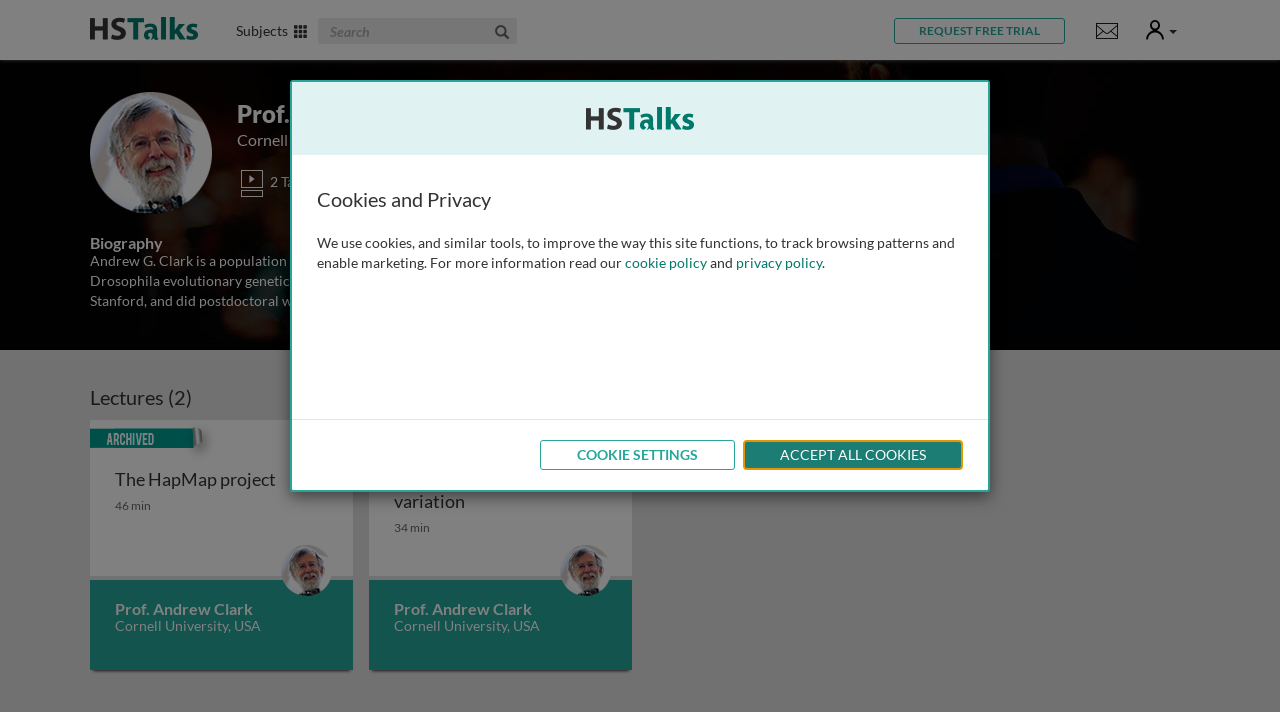

--- FILE ---
content_type: text/html; charset=utf-8
request_url: https://hstalks.com/expert/287/prof-andrew-clark/?biosci
body_size: 11117
content:


<!DOCTYPE html>
<html lang="en">
<head>
  
    
      <meta charset="utf-8">
      <meta http-equiv="X-UA-Compatible" content="IE=edge">
      <meta name="viewport" content="width=device-width, initial-scale=1">
      <meta name="google-site-verification" content="dgiPZp1kQHSTPSCCUFKk6wu62cw0j7haNPIQ91YSDVg" />
      <meta name="msvalidate.01" content="BEB3DD70A2763871904D44FACA149E6C" />
      <link rel="shortcut icon" href="/static/global/img/common-areas/favicon.f1516b92bd3a.ico" />
      <link rel="icon" type="image/png" href="/static/global/img/common-areas/favicon_32px.a474a9700f1c.png" />

      <title>Prof. Andrew Clark | HSTalks</title>
      <meta name="description" content="" />
      <meta name="keywords" content="prof,andrew,clark,hstalks" />
      
        <link rel="canonical" href="https://hstalks.com/expert/287/prof-andrew-clark/" />
      
      

      
        <meta property="og:site_name" content="HSTalks" />
        <meta property="og:title" content="Prof. Andrew Clark" />
        <meta property="og:description" content="" />
        <meta property="og:url" content="https://hstalks.com/expert/287/prof-andrew-clark/" />
        <meta property="fb:admins" content="514616384" />
        
        
          <meta property="og:image" content="https://hstalks.com/static/global/img/common-areas/social_thumb_biosci.9cee2e86fbd1.jpg" />
        
      

      
        <link rel="alternate" title="Henry Stewart Talks: New and Updated Series and Lectures" href="/rss/?biosci" type="application/rss+xml">
      
    

    
      <link rel="stylesheet" type="text/css" href="/static/global/css/website-biosci.02b6cb24d00c.css" />
    

    
      <script>
        window.pushAnalyticsFn = function(fn) { window._analyticsLoaders = window._analyticsLoaders || []; window._analyticsLoaders.push(fn); };
        window.loadAnalytics = function() { (window._analyticsLoaders || []).forEach(function(fn) { fn(); }); };
      </script>
      
        
          <!-- Google tag (gtag.js) -->

<script id="google-analytics"
        data-collection="TBLSC"
        data-access-type="Limited"
        data-logged-in="">
    window.pushAnalyticsFn(function() {
        var ga = document.createElement('script');
        ga.type = 'text/javascript';
        ga.async = true;
        ga.src = 'https://www.googletagmanager.com/gtag/js?id=G-ZESLFP9CVC';
        var s = document.getElementsByTagName('script')[0];
        s.parentNode.insertBefore(ga, s);

        window.dataLayer = window.dataLayer || [];
        function gtag(){dataLayer.push(arguments);}
        gtag('js', new Date());
        gtag('config', 'G-ZESLFP9CVC', {
            
            
            'user_properties': {
                
            }
        });
    });
</script>

          
            <!-- LinkedIn InMail -->
<script>
window.pushAnalyticsFn(function() {
    _linkedin_partner_id = "859826";
    window._linkedin_data_partner_ids = window._linkedin_data_partner_ids || [];
    window._linkedin_data_partner_ids.push(_linkedin_partner_id);

    (function(){var s = document.getElementsByTagName("script")[0]; var b = document.createElement("script"); b.type = "text/javascript";b.async = true; b.src = "https://snap.licdn.com/li.lms-analytics/insight.min.js"; s.parentNode.insertBefore(b, s);})();

    var icn = document.createElement('script');
    icn.type = 'text/javascript';
    icn.src = '//scripts.iconnode.com/67378.js';
    var s = document.getElementsByTagName('script')[0];
    s.parentNode.insertBefore(icn, s);
});
</script>

          
        
      
      
        <script>document.addEventListener('cookie-privacy-consent', function(e) { e.detail.performance ? window.loadAnalytics() : null });</script>
      
    
  
</head>
<body id="body-nav-top" class="has-not-scrolled biosci ">
  
    <div id="body-hero-image">
      
      
    </div>

    <div id="page-surface">
      

        
          <header aria-label="Site header navigation">
            


<div class="container clearfix header-main">
  <a id="header-skip-navigation" href="#main-content" data-action="skip-navigation" class="header-link">Skip to main content</a>

  
  <div class="mobile-menu">
    <div class="dropdown">
      <a id="header-mobile-menu-toggle" class="header-link" data-toggle="dropdown" data-action="header-mobile-menu" role="button" aria-haspopup="true" aria-expanded="false"><span class="glyphicon glyphicon-menu-hamburger"></span><span class="sr-only">Mobile</span></a>
      <div class="dropdown-menu" aria-labelledby="header-mobile-menu-toggle">
        
<div>
  
    <form data-action="search" action="/search/SEARCHQUERY/?biosci" onsubmit="return false;">
      <div class="form-group">
        <label class="sr-only" for="id_header_mobile_menu_search">Search</label>
        <input id="id_header_mobile_menu_search" type="text" name="query" class="form-control" placeholder="Search">
        <a><i class="glyphicon glyphicon-search"></i></a>
      </div>
    </form>
  

  
    <ul class="nav nav-buttons">
      <li class="active"><a href="#header-mobile-menu-categories" data-toggle="tab">Categories</a></li>
      <li><a href="#header-mobile-menu-therapeutic-areas" data-toggle="tab">Therapeutic Areas</a></li>
    </ul>
  
  <div class="tab-content spacer-small">
    <div id="header-mobile-menu-categories" class="tab-pane active">
      <ul class="list-unstyled">
        
          
            <li><a href="/category/755/biochemistry/?biosci">Biochemistry</a></li>
          
            <li><a href="/category/764/cancer/?biosci">Cancer</a></li>
          
            <li><a href="/category/761/cell-biology/?biosci">Cell Biology</a></li>
          
            <li><a href="/category/763/clinical-practice/?biosci">Clinical Practice</a></li>
          
            <li><a href="/category/757/genetics-epigenetics/?biosci">Genetics &amp; Epigenetics</a></li>
          
            <li><a href="/category/758/immunology/?biosci">Immunology</a></li>
          
            <li><a href="/category/781/metabolism-nutrition/?biosci">Metabolism &amp; Nutrition</a></li>
          
            <li><a href="/category/762/methods/?biosci">Methods</a></li>
          
            <li><a href="/category/760/microbiology/?biosci">Microbiology</a></li>
          
            <li><a href="/category/759/neuroscience/?biosci">Neuroscience</a></li>
          
            <li><a href="/category/754/pharmaceutical-sciences/?biosci">Pharmaceutical Sciences</a></li>
          
            <li><a href="/category/785/physiology-anatomy/?biosci">Physiology &amp; Anatomy</a></li>
          
            <li><a href="/category/780/plant-animal-sciences/?biosci">Plant &amp; Animal Sciences</a></li>
          
            <li><a href="/category/783/reproduction-development/?biosci">Reproduction &amp; Development</a></li>
          
        
      </ul>
    </div>
    <div id="header-mobile-menu-therapeutic-areas" class="tab-pane">
      <ul class="list-unstyled">
        
          <li><a href="/therapeutic-area/2/cardiovascular-metabolic/?biosci">Cardiovascular &amp; Metabolic</a></li>
        
          <li><a href="/therapeutic-area/3/dermatology/?biosci">Dermatology</a></li>
        
          <li><a href="/therapeutic-area/16/gastroenterology-nephrology/?biosci">Gastroenterology &amp; Nephrology</a></li>
        
          <li><a href="/therapeutic-area/14/gynaecology-obstetrics/?biosci">Gynaecology &amp; Obstetrics</a></li>
        
          <li><a href="/therapeutic-area/13/haematology/?biosci">Haematology</a></li>
        
          <li><a href="/therapeutic-area/5/immunology-inflammation/?biosci">Immunology &amp; Inflammation</a></li>
        
          <li><a href="/therapeutic-area/6/infectious-diseases/?biosci">Infectious Diseases</a></li>
        
          <li><a href="/therapeutic-area/7/neurology/?biosci">Neurology</a></li>
        
          <li><a href="/therapeutic-area/8/oncology/?biosci">Oncology</a></li>
        
          <li><a href="/therapeutic-area/9/ophthalmology/?biosci">Ophthalmology</a></li>
        
          <li><a href="/therapeutic-area/15/oral-health/?biosci">Oral Health</a></li>
        
          <li><a href="/therapeutic-area/10/respiratory-diseases/?biosci">Respiratory Diseases</a></li>
        
          <li><a href="/therapeutic-area/11/vaccines/?biosci">Vaccines</a></li>
        
      </ul>
    </div>
  </div>

  
    <div class="spacer-medium">
      

  <a data-action="popup-form" data-form="trial" class="btn btn-primary btn-sm btn-reverse" role="button">Request Free Trial</a>


    </div>
  
</div>

      </div>
    </div>
  </div>
  <div class="logo">
    <a href="/biosci/">
      <img class="white" src="/static/global/img/common-areas/header-logo-white.15fb9270c2ad.png" width="108" height="23" alt="HS Talks" />
      <img class="colored" src="/static/global/img/common-areas/header-logo-biosci.9a69946f8e0b.png" width="108" height="23" alt="HS Talks" />
    </a>
  </div>
  <div class="subjects">
    <a id="header-subjects-menu-toggle" class="header-link no-underline" data-action="header-categories" role="button" aria-haspopup="true" aria-expanded="false">
      
        Subjects&nbsp;&nbsp;<span class="glyphicon glyphicon-th"></span>
      
    </a>
  </div>
  
    <div class="search">
      <form data-action="search" class="form-inline" action="/search/SEARCHQUERY/?biosci" onsubmit="return false;">
        <div class="form-group">
          <label class="sr-only" for="id_header_search">Search The Biomedical &amp; Life Sciences Collection</label>
          <input id="id_header_search" title="Search The Biomedical &amp; Life Sciences Collection" type="text" name="query" class="form-control" placeholder="Search">
          <a role="button"><i class="glyphicon glyphicon-search"></i><span class="sr-only">Search</span></a>
        </div>
      </form>
    </div>
  
  <ul class="buttons">
    
      <li class="button">
        

  <a data-action="popup-form" data-form="trial" class="btn btn-primary btn-sm btn-reverse" role="button">Request Free Trial</a>


      </li>
    
    
      <li>
        <div class="notifications-menu">
          <div class="dropdown">
            
              <a title="Show notifications " class="hidden-xs" data-action="header-site-notifications" data-url="/messaging/site-notifications/ajax/read/" class="header-link no-underline" data-toggle="dropdown" role="button" aria-haspopup="true" aria-expanded="false"><i class="icons8 icons8-message"></i><span class="sr-only">Notifications</span></a>
              <a class="visible-xs" href="/messaging/site-notifications/"><i class="icons8 icons8-message"></i></a>
              
            
            <div class="dropdown-menu pull-right">
              <div class="dropdown-arrow-up"></div>
              
<div>
  <h6>Notifications</h6>
  
    
      <p class="no-notifications">No current notifications.</p>
    
  
</div>

            </div>
          </div>
        </div>
      </li>
    
    <li>
      <div class="user-menu">
        <div class="dropdown">
          <a id="header-user-menu-toggle" class="header-link no-underline" data-toggle="dropdown" role="button" aria-haspopup="true" aria-expanded="false">
            <span class="sr-only">User</span>
            
              <i class="icons8 icons8-user"></i>
            
            <span class="caret"></span>
          </a>
          <div class="dropdown-menu pull-right" aria-labelledby="header-user-menu-toggle">
            <div class="dropdown-arrow-up" style="right: 18px;"></div>
            
<div class="welcome-panel">
  <h6>
    
      Welcome Guest
    
  </h6>

  

  

  
    <div class="well biosci">
      <small>You have</small>
      <strong>Limited Access</strong>
      
        The Biomedical &amp; Life Sciences Collection
        
      
    </div>
  

  
    
  
    
  

  
    <div class="spacer-medium">
      <a data-action="header-login" class="btn btn-primary btn-reverse">Login</a>
    </div>
  

  
    <div class="spacer-medium">
      <small><a data-action="popup" data-size="sm" data-url="/forms/ajax/get-assistance/" class="pull-right text-muted" title="Get assistance with login or registration">Get Assistance</a></small>
    </div>
  

  
</div>

<div class="login-panel start-hidden">
  <h6 id="header-login-panel-title">
    
      Login
    
  </h6>

  <div>
    <form class="form-alt form-alt-with-icons" action="/accounts/login/?next=/expert/287/prof-andrew-clark/?biosci" method="post" aria-labelledby="header-login-panel-title">
      <input type="hidden" name="csrfmiddlewaretoken" value="vmJ5lIGtiDkaB7XBh2wTq5vxq6oJlKB94qBUm9tltS0y6ur3emthYmUavwc73Yjv">
      <div class="form-group base-bottom-margin">
        <div class="controls ">
          <label class="sr-only" for="id_header_login_username">Email / Username</label>
          <input id="id_header_login_username" type="text" placeholder="email / username" name="username" data-icon="fa-envelope" class="form-control" autocomplete="username" />
        </div>
      </div>
      <div class="form-group">
        <div class="controls ">
          <label class="sr-only" for="id_header_login_password">Password</label>
          <input id="id_header_login_password" type="password" placeholder="password" name="password" data-icon="fa-key" class="form-control" autocomplete="current-password" />
        </div>
      </div>
      <div class="form-group">
        <div class="checkbox">
          <label for="header-login-remember-me">
            <input id="header-login-remember-me" type="checkbox" name="remember_me" checked="checked" />
            Keep me signed in
          </label>
        </div>
      </div>
      <input type="submit" class="btn btn-primary" value="Login" />
    </form>
  </div>
  <div>
    <small><a href="/accounts/reset-password/">Forgot your password?</a></small>
  </div>

  <div class="section-divider"></div>

  <div class="collection-bg clearfix">
    
      <div>
        <h6>Login via your organisation</h6>
      </div>
      <div class="spacer-medium">
        <a href="/accounts/saml/discovery/?next=/expert/287/prof-andrew-clark/?biosci" class="btn btn-primary btn-reverse btn-block">Login via Organisation</a>
      </div>
    

    <div class="spacer-medium">
      <small><a data-action="popup" data-size="sm" data-url="/forms/ajax/get-assistance/" class="pull-right text-muted">Get Assistance</a></small>
    </div>
  </div>
</div>

          </div>
        </div>
      </div>
    </li>
    <li data-action="header-toggle-user-panel" class="hidden-xs"><span class="icon icon-unknown"></span></li>
  </ul>
</div>


            
              
            
          </header>

          <div tabindex="0" id="header-categories" aria-labelledby="header-subjects-menu-toggle">
            


<div class="container">
  
    <div class="text-center">
      <ul class="nav nav-buttons" style="display: inline-block;">
        <li class="active"><a href="#header-menu-categories" data-toggle="tab" aria-expanded="true">Categories</a></li>
        <li><a href="#header-menu-therapeutic-areas" data-toggle="tab" aria-expanded="false">Therapeutic Areas</a></li>
      </ul>
    </div>
  
  
    <div class="tab-content">
      <div id="header-menu-categories" class="tab-pane active">
        


<div class="row grouping-list ">
  
    <div class="col-xs-30 col-sm-20 col-md-15">
      <a class="grouping" title="Biochemistry" href="/category/755/biochemistry/?biosci" style="background-image: url('/upload/thumbs/category/resized/755.280x75.jpg');">
        <span class="name no-underline">Biochemistry</span>
      </a>
      
    </div>
  
    <div class="col-xs-30 col-sm-20 col-md-15">
      <a class="grouping" title="Cancer" href="/category/764/cancer/?biosci" style="background-image: url('/upload/thumbs/category/resized/764.280x75.jpg');">
        <span class="name no-underline">Cancer</span>
      </a>
      
    </div>
  
    <div class="col-xs-30 col-sm-20 col-md-15">
      <a class="grouping" title="Cell Biology" href="/category/761/cell-biology/?biosci" style="background-image: url('/upload/thumbs/category/resized/761.280x75.jpg');">
        <span class="name no-underline">Cell Biology</span>
      </a>
      
    </div>
  
    <div class="col-xs-30 col-sm-20 col-md-15">
      <a class="grouping" title="Clinical Practice" href="/category/763/clinical-practice/?biosci" style="background-image: url('/upload/thumbs/category/resized/763.280x75.jpg');">
        <span class="name no-underline">Clinical Practice</span>
      </a>
      
    </div>
  
    <div class="col-xs-30 col-sm-20 col-md-15">
      <a class="grouping" title="Genetics &amp; Epigenetics" href="/category/757/genetics-epigenetics/?biosci" style="background-image: url('/upload/thumbs/category/resized/757.280x75.jpg');">
        <span class="name no-underline">Genetics &amp; Epigenetics</span>
      </a>
      
    </div>
  
    <div class="col-xs-30 col-sm-20 col-md-15">
      <a class="grouping" title="Immunology" href="/category/758/immunology/?biosci" style="background-image: url('/upload/thumbs/category/resized/758.280x75.jpg');">
        <span class="name no-underline">Immunology</span>
      </a>
      
    </div>
  
    <div class="col-xs-30 col-sm-20 col-md-15">
      <a class="grouping" title="Metabolism &amp; Nutrition" href="/category/781/metabolism-nutrition/?biosci" style="background-image: url('/upload/thumbs/category/resized/781.280x75.jpg');">
        <span class="name no-underline">Metabolism &amp; Nutrition</span>
      </a>
      
    </div>
  
    <div class="col-xs-30 col-sm-20 col-md-15">
      <a class="grouping" title="Methods" href="/category/762/methods/?biosci" style="background-image: url('/upload/thumbs/category/resized/762.280x75.jpg');">
        <span class="name no-underline">Methods</span>
      </a>
      
    </div>
  
    <div class="col-xs-30 col-sm-20 col-md-15">
      <a class="grouping" title="Microbiology" href="/category/760/microbiology/?biosci" style="background-image: url('/upload/thumbs/category/resized/760.280x75.jpg');">
        <span class="name no-underline">Microbiology</span>
      </a>
      
    </div>
  
    <div class="col-xs-30 col-sm-20 col-md-15">
      <a class="grouping" title="Neuroscience" href="/category/759/neuroscience/?biosci" style="background-image: url('/upload/thumbs/category/resized/759.280x75.jpg');">
        <span class="name no-underline">Neuroscience</span>
      </a>
      
    </div>
  
    <div class="col-xs-30 col-sm-20 col-md-15">
      <a class="grouping" title="Pharmaceutical Sciences" href="/category/754/pharmaceutical-sciences/?biosci" style="background-image: url('/upload/thumbs/category/resized/754.280x75.jpg');">
        <span class="name no-underline">Pharmaceutical Sciences</span>
      </a>
      
    </div>
  
    <div class="col-xs-30 col-sm-20 col-md-15">
      <a class="grouping" title="Physiology &amp; Anatomy" href="/category/785/physiology-anatomy/?biosci" style="background-image: url('/upload/thumbs/category/resized/785.280x75.jpg');">
        <span class="name no-underline">Physiology &amp; Anatomy</span>
      </a>
      
    </div>
  
    <div class="col-xs-30 col-sm-20 col-md-15">
      <a class="grouping" title="Plant &amp; Animal Sciences" href="/category/780/plant-animal-sciences/?biosci" style="background-image: url('/upload/thumbs/category/resized/780.280x75.jpg');">
        <span class="name no-underline">Plant &amp; Animal Sciences</span>
      </a>
      
    </div>
  
    <div class="col-xs-30 col-sm-20 col-md-15">
      <a class="grouping" title="Reproduction &amp; Development" href="/category/783/reproduction-development/?biosci" style="background-image: url('/upload/thumbs/category/resized/783.280x75.jpg');">
        <span class="name no-underline">Reproduction &amp; Development</span>
      </a>
      
    </div>
  
</div>

      </div>
      <div id="header-menu-therapeutic-areas" class="tab-pane">
        


<div class="row grouping-list ">
  
    <div class="col-xs-30 col-sm-20 col-md-15">
      <a class="grouping" title="Cardiovascular &amp; Metabolic" href="/therapeutic-area/2/cardiovascular-metabolic/?biosci" style="background-image: url('/upload/thumbs/therapeuticarea/resized/2.280x75.jpg');">
        <span class="name no-underline">Cardiovascular &amp; Metabolic</span>
      </a>
      
    </div>
  
    <div class="col-xs-30 col-sm-20 col-md-15">
      <a class="grouping" title="Dermatology" href="/therapeutic-area/3/dermatology/?biosci" style="background-image: url('/upload/thumbs/therapeuticarea/resized/3.280x75.jpg');">
        <span class="name no-underline">Dermatology</span>
      </a>
      
    </div>
  
    <div class="col-xs-30 col-sm-20 col-md-15">
      <a class="grouping" title="Gastroenterology &amp; Nephrology" href="/therapeutic-area/16/gastroenterology-nephrology/?biosci" style="background-image: url('/upload/thumbs/therapeuticarea/resized/16.280x75.jpg');">
        <span class="name no-underline">Gastroenterology &amp; Nephrology</span>
      </a>
      
    </div>
  
    <div class="col-xs-30 col-sm-20 col-md-15">
      <a class="grouping" title="Gynaecology &amp; Obstetrics" href="/therapeutic-area/14/gynaecology-obstetrics/?biosci" style="background-image: url('/upload/thumbs/therapeuticarea/resized/14.280x75.jpg');">
        <span class="name no-underline">Gynaecology &amp; Obstetrics</span>
      </a>
      
    </div>
  
    <div class="col-xs-30 col-sm-20 col-md-15">
      <a class="grouping" title="Haematology" href="/therapeutic-area/13/haematology/?biosci" style="background-image: url('/upload/thumbs/therapeuticarea/resized/13.280x75.jpg');">
        <span class="name no-underline">Haematology</span>
      </a>
      
    </div>
  
    <div class="col-xs-30 col-sm-20 col-md-15">
      <a class="grouping" title="Immunology &amp; Inflammation" href="/therapeutic-area/5/immunology-inflammation/?biosci" style="background-image: url('/upload/thumbs/therapeuticarea/resized/5.280x75.jpg');">
        <span class="name no-underline">Immunology &amp; Inflammation</span>
      </a>
      
    </div>
  
    <div class="col-xs-30 col-sm-20 col-md-15">
      <a class="grouping" title="Infectious Diseases" href="/therapeutic-area/6/infectious-diseases/?biosci" style="background-image: url('/upload/thumbs/therapeuticarea/resized/6.280x75.jpg');">
        <span class="name no-underline">Infectious Diseases</span>
      </a>
      
    </div>
  
    <div class="col-xs-30 col-sm-20 col-md-15">
      <a class="grouping" title="Neurology" href="/therapeutic-area/7/neurology/?biosci" style="background-image: url('/upload/thumbs/therapeuticarea/resized/7.280x75.jpg');">
        <span class="name no-underline">Neurology</span>
      </a>
      
    </div>
  
    <div class="col-xs-30 col-sm-20 col-md-15">
      <a class="grouping" title="Oncology" href="/therapeutic-area/8/oncology/?biosci" style="background-image: url('/upload/thumbs/therapeuticarea/resized/8.280x75.jpg');">
        <span class="name no-underline">Oncology</span>
      </a>
      
    </div>
  
    <div class="col-xs-30 col-sm-20 col-md-15">
      <a class="grouping" title="Ophthalmology" href="/therapeutic-area/9/ophthalmology/?biosci" style="background-image: url('/upload/thumbs/therapeuticarea/resized/9.280x75.jpg');">
        <span class="name no-underline">Ophthalmology</span>
      </a>
      
    </div>
  
    <div class="col-xs-30 col-sm-20 col-md-15">
      <a class="grouping" title="Oral Health" href="/therapeutic-area/15/oral-health/?biosci" style="background-image: url('/upload/thumbs/therapeuticarea/resized/15.280x75.jpg');">
        <span class="name no-underline">Oral Health</span>
      </a>
      
    </div>
  
    <div class="col-xs-30 col-sm-20 col-md-15">
      <a class="grouping" title="Respiratory Diseases" href="/therapeutic-area/10/respiratory-diseases/?biosci" style="background-image: url('/upload/thumbs/therapeuticarea/resized/10.280x75.jpg');">
        <span class="name no-underline">Respiratory Diseases</span>
      </a>
      
    </div>
  
    <div class="col-xs-30 col-sm-20 col-md-15">
      <a class="grouping" title="Vaccines" href="/therapeutic-area/11/vaccines/?biosci" style="background-image: url('/upload/thumbs/therapeuticarea/resized/11.280x75.jpg');">
        <span class="name no-underline">Vaccines</span>
      </a>
      
    </div>
  
</div>

      </div>
    </div>
  
</div>

          </div>

          
            <div data-action="messages" id="header-messages" class="">
  <div class="container">
    
  </div>
</div>

<div id="floating-header-messages" class="">
  <div class="container">
  </div>
</div>

          

          <div id="header-margin"></div>
        

        <main aria-label="Main content">
          
  <div id="show-speaker-page">
    <div class="speaker-header">
      <div class="container">
        <div class="speaker-details">
          <img src="/upload/thumbs/speaker/resized/287.122x122.png" width="122" height="122" alt="" />
          <h1>Prof. Andrew Clark <small>Cornell University, USA</small></h1>
          
            <i class="icons8 icons8-icons_lectureoutline"></i> 2 Talks
          
          
        </div>
        <div class="summary">
          <h5>Biography</h5>
          <div class="readable-width">
            
              <p>Andrew G. Clark is a population geneticist who has published more than 350 papers in the fields of human and Drosophila evolutionary genetics. He received his undergraduate training at Brown University, his PhD at Stanford, and did postdoctoral work in Denmark. He is co-author with Dan Hartl of Principles of<span class="placeholder">...</span> <a data-action="read-more">read more</a><span class="start-hidden">Population Genetics, a widely used textbook. He was part of the human genome sequencing team at Celera, and was active in the HapMap and 1000 Genomes projects. He was admitted to the National Academy of Science in part for his work on haplotype inference.</span></p>
            
          </div>
        </div>
      </div>
    </div>

    <div class="alt-bg">
      <div class="container">
        <div class="card-sections">
          
            <div class="card-section">
              <h4>Lectures (2)</h4>
              <div class="row">
                
                  <div class="col-sm-20 col-md-15 double-bottom-margin">
                    



  <a href="/t/310/the-hapmap-project/?biosci" class="talk-card archived  ">
    <div class="heading">
      <div class="wrapper">
        <div class="cell">
          
          <div class="title truncate-3lines" title="The HapMap project">
            <span aria-hidden="true">The HapMap project</span>
            <span class="sr-only">The HapMap project</span>
          </div>
          <div class="date">
            
            46 min
          </div>
        </div>
      </div>
    </div>
    <div class="body">
      <div class="wrapper">
        <ul>
          
            
              <li class="hyphenate truncate-2lines" title="Prof. Andrew Clark - Cornell University, USA">Prof. Andrew Clark</li>
              <li class="hyphenate truncate-2lines" title="Prof. Andrew Clark - Cornell University, USA">Cornell University, USA</li>
            
          
        </ul>
      </div>
    </div>
    <div class="speaker-play ">
      
        
          <img src="/upload/thumbs/speaker/resized/287.51x51.png" width="51" height="51" alt="" />
        
      
    </div>
    
      <span class="label-archived"><span class="sr-only">Archived</span></span>
    
    
  </a>


                  </div>
                
                  <div class="col-sm-20 col-md-15 double-bottom-margin">
                    



  <a href="/t/3023/human-population-growth-and-its-impact-on-genetic-/?biosci" class="talk-card released  ">
    <div class="heading">
      <div class="wrapper">
        <div class="cell">
          
          <div class="title truncate-3lines" title="Human population growth and its impact on genetic variation">
            <span aria-hidden="true">Human population growth and its impact on genetic variation</span>
            <span class="sr-only">Human population growth and its impact on genetic variation</span>
          </div>
          <div class="date">
            
            34 min
          </div>
        </div>
      </div>
    </div>
    <div class="body">
      <div class="wrapper">
        <ul>
          
            
              <li class="hyphenate truncate-2lines" title="Prof. Andrew Clark - Cornell University, USA">Prof. Andrew Clark</li>
              <li class="hyphenate truncate-2lines" title="Prof. Andrew Clark - Cornell University, USA">Cornell University, USA</li>
            
          
        </ul>
      </div>
    </div>
    <div class="speaker-play ">
      
        
          <img src="/upload/thumbs/speaker/resized/287.51x51.png" width="51" height="51" alt="" />
        
      
    </div>
    
    
  </a>


                  </div>
                
              </div>
            </div>
          
          
        </div>
      </div>
    </div>
  </div>

        </main>

        
          
            


<footer class="footer-1" aria-label="Site footer navigation">
  <div class="container">
    <div class="row">
      <div class="col-sm-14">
        <div class="large">
          <h4>The Biomedical &amp; Life Sciences Collection</h4>
          <ul>
            <li>ISSN: 2056-452X</li>
            <li><a data-action="popup-form" data-form="contact">Contact Us</a></li>
            <li><a data-action="popup-form" data-form="trial">Request Free Trial</a></li>
            <li><a data-action="popup-form" data-form="recommend" data-analytics="ga-event" data-analytics-category="Recommend" data-analytics-action="Footer: Recommend Button">Recommend to Your Librarian</a></li>
            <li><a href="/subscription-information/">Subscription Information</a></li>
            <li><a href="/send-syllabus/">Match Content</a></li>
            <li><a data-action="popup-form" data-form="share" data-analytics="ga-event" data-analytics-category="Share" data-analytics-action="Footer: Share Collection Button">Share This Collection</a></li>
            <li><a target="_blank" href="/upload/embed/How%20to%20embed%20a%20lecture%20TBLSC.pdf">Embed Options</a></li>
            <li><a target="_blank" href="/upload/mailer/hstalks_start_guide_biosci.pdf">View Quick Start Guide</a></li>
            
              <li><a data-action="popup-video" data-url="https://content.jwplatform.com/players/BKHGA2pp-4xLebko5.js?exp=1942587840&amp;sig=35b0d157a544994392785d2a2f80e2dc" data-analytics="ga-event" data-analytics-category="Tutorial Video" data-analytics-action="Footer: Tutorial Video">Watch Tutorial Video</a>
            
            
              <li><a href="/accreditations/instructions/">Accreditation Instructions (CME/CPD)</a></li>
            
            
              <li><a href="/biosci/learning-journeys/?biosci">Learning Journeys</a></li>
            
            <li><a href="/accessibility/">Accessibility</a></li>
          </ul>
        </div>
      </div>
      
        <div class="col-sm-offset-2 col-sm-11">
          <h4>Categories</h4>
          <ul>
            
              <li><a href="/category/755/biochemistry/?biosci">Biochemistry</a></li>
            
              <li><a href="/category/764/cancer/?biosci">Cancer</a></li>
            
              <li><a href="/category/761/cell-biology/?biosci">Cell Biology</a></li>
            
              <li><a href="/category/763/clinical-practice/?biosci">Clinical Practice</a></li>
            
              <li><a href="/category/757/genetics-epigenetics/?biosci">Genetics &amp; Epigenetics</a></li>
            
              <li><a href="/category/758/immunology/?biosci">Immunology</a></li>
            
              <li><a href="/category/781/metabolism-nutrition/?biosci">Metabolism &amp; Nutrition</a></li>
            
              <li><a href="/category/762/methods/?biosci">Methods</a></li>
            
              <li><a href="/category/760/microbiology/?biosci">Microbiology</a></li>
            
              <li><a href="/category/759/neuroscience/?biosci">Neuroscience</a></li>
            
              <li><a href="/category/754/pharmaceutical-sciences/?biosci">Pharmaceutical Sciences</a></li>
            
              <li><a href="/category/785/physiology-anatomy/?biosci">Physiology &amp; Anatomy</a></li>
            
              <li><a href="/category/780/plant-animal-sciences/?biosci">Plant &amp; Animal Sciences</a></li>
            
              <li><a href="/category/783/reproduction-development/?biosci">Reproduction &amp; Development</a></li>
            
          </ul>
        </div>
      
      
        <div class="col-sm-offset-2 col-sm-11">
          <h4>Therapeutic Areas</h4>
          <ul>
            
              <li><a href="/therapeutic-area/2/cardiovascular-metabolic/?biosci">Cardiovascular &amp; Metabolic</a></li>
            
              <li><a href="/therapeutic-area/3/dermatology/?biosci">Dermatology</a></li>
            
              <li><a href="/therapeutic-area/16/gastroenterology-nephrology/?biosci">Gastroenterology &amp; Nephrology</a></li>
            
              <li><a href="/therapeutic-area/14/gynaecology-obstetrics/?biosci">Gynaecology &amp; Obstetrics</a></li>
            
              <li><a href="/therapeutic-area/13/haematology/?biosci">Haematology</a></li>
            
              <li><a href="/therapeutic-area/5/immunology-inflammation/?biosci">Immunology &amp; Inflammation</a></li>
            
              <li><a href="/therapeutic-area/6/infectious-diseases/?biosci">Infectious Diseases</a></li>
            
              <li><a href="/therapeutic-area/7/neurology/?biosci">Neurology</a></li>
            
              <li><a href="/therapeutic-area/8/oncology/?biosci">Oncology</a></li>
            
              <li><a href="/therapeutic-area/9/ophthalmology/?biosci">Ophthalmology</a></li>
            
              <li><a href="/therapeutic-area/15/oral-health/?biosci">Oral Health</a></li>
            
              <li><a href="/therapeutic-area/10/respiratory-diseases/?biosci">Respiratory Diseases</a></li>
            
              <li><a href="/therapeutic-area/11/vaccines/?biosci">Vaccines</a></li>
            
          </ul>
        </div>
      
      <div class="col-sm-offset-2 col-sm-8">
        <h4>Librarian Information</h4>
        <ul>
          <li><a href="/librarian-information/?biosci">General Information</a></li>
          <li><a href="/librarian-information/?biosci#nav-marc">MARC Records</a></li>
          <li><a href="/librarian-information/?biosci#nav-discovery">Discovery Services</a></li>
          <li><a href="/librarian-information/?biosci#nav-access">Onsite &amp; Offsite Access</a></li>
          <li><a href="/librarian-information/?biosci#nav-federated">Federated (Shibboleth) Access</a></li>
          <li><a href="/librarian-information/?biosci#nav-usage">Usage Statistics</a></li>
          <li><a href="/librarian-information/?biosci#nav-materials">Promotional Materials</a></li>
          <li><a href="/librarian-information/?biosci#nav-testimonials">Testimonials</a></li>
        </ul>
      </div>
      <div class="col-sm-offset-2 col-sm-8">
        <h4>About Us</h4>
        <ul>
          <li><a href="/about/">About HSTalks</a></li>
          <li><a href="/about/#nav-editors">Editors</a></li>
          <li><a href="/about/#nav-contact">Contact Information</a></li>
          
        </ul>
      </div>
    </div>
    <div class="row spacer-medium">
      <div class="col-sm-20 col-md-17">
        <button class="btn btn-primary btn-huge spacer-medium" data-action="popup-form" data-form="update" data-analytics="ga-event" data-analytics-category="KMU" data-analytics-action="Footer: KMU Button">Keep Me Updated</button>
      </div>
      <div class="col-sm-20 col-md-offset-3 col-md-20 large">
        <h4 class="text-center spacer-large no-bottom-margin"><a class="gray-link" href="/">HSTalks Home</a></h4>
      </div>
      <div class="col-sm-20">
        <div class="follow">
          <h4>Follow Us On:</h4>
          <ul class="list-inline">
            <li><a title="Follow us on LinkedIn" target="_blank" class="" href="https://www.linkedin.com/company/henry-stewart-talks"><i class="fab fa-linkedin-in"></i></a></li>
            <li><a title="Follow us on X" target="_blank" class="" href="https://twitter.com/HST_biosci"><i class="fab fa-x-twitter"></i></a></li>
            <li><a title="Open RSS Feed" target="_blank" class="rss" href="/rss/?biosci"><i class="fas fa-rss"></i></a></li>
          </ul>
        </div>
      </div>
    </div>
  </div>
</footer>



<footer class="footer-2" aria-label="Copyright and additional links">
  <div class="container">
    <div class="logo">
      <a href="/"><img src="/static/global/img/common-areas/footer-logo.5bf872df5904.png" width="117" height="38" alt="HS Talks" /></a>
    </div>
    <ul>
      <li><a href="/site-requirements/">Site Requirements</a></li>
      <li><a href="/copyright-and-permissions/">Copyright &amp; Permissions</a></li>
      <li><a href="/terms/">Terms</a></li>
      <li><a href="/privacy/">Privacy</a></li>
      <li><a href="/sitemap.html">Sitemap</a></li>
    </ul>
    <div class="copyright">
      &copy; Copyright Henry Stewart Talks Ltd
    </div>
  </div>
</footer>


          
        
      

    </div><!-- end page-surface -->

    <div id="popupwidget-group">
      
        
      
    </div>

    <div id="page-popups">
      
        <div id="main-popup" class="modal fade" data-backdrop="static" role="dialog">
          <div class="modal-dialog" role="document">
            <div class="modal-content">
              <button type="button" class="close" data-dismiss="modal" aria-label="Close"><span aria-hidden="true">&times;</span></button>
              <div class="modal-loading"></div>
              <div class="modal-body clearfix"></div>
            </div>
          </div>
        </div>

        <div id="dialog-popup" class="modal fade" data-backdrop="static" role="dialog" aria-labelledby="dialog-popup-title">
          <div class="modal-dialog modal-sm" role="document">
            <div class="modal-content">
              <button type="button" class="close" data-dismiss="modal" aria-label="Close"><span aria-hidden="true">&times;</span></button>
              <div class="modal-body clearfix">
                <div id="dialog-popup-title" class="message">
                </div>
                <div class="buttons">
                  <button data-operation="ok" data-dismiss="modal" class="btn btn-primary">Clear All</button>
                  <button data-operation="cancel" data-dismiss="modal" class="btn btn-secondary">Cancel</button>
                </div>
              </div>
            </div>
          </div>
        </div>

        <div id="video-popup" class="modal fade" data-backdrop="static" role="dialog" aria-label="video">
          <div class="modal-dialog modal-lg" role="document">
            <div class="modal-content no-padding">
              <button type="button" class="close" data-dismiss="modal" aria-label="Close"><span aria-hidden="true">&times;</span></button>
              <div class="modal-loading"></div>
              <div class="modal-body clearfix"></div>
            </div>
          </div>
        </div>

        <div id="feature-requires-login-popup" class="modal fade" data-backdrop="static" role="dialog" aria-labelledby="feature-requires-login-popup-title" aria-describedby="feature-requires-login-popup-description">
          <div class="modal-dialog modal-sm" role="document">
            <div class="modal-content">
              <button type="button" class="close" data-dismiss="modal" aria-label="Close"><span aria-hidden="true">&times;</span></button>
              <div class="modal-body">
                <h4 id="feature-requires-login-popup-title">Personal Account Required</h4>
                <div id="feature-requires-login-popup-description">
                  <p>
                    To <span class="feature">use this function</span>, you need to be signed in
                    with a personal account.
                  </p><p>
                    If you already have a personal account, please
                    <a data-dismiss="modal" data-action="header-login">login here</a>.
                  </p><p>
                    Otherwise you may <a href="/accounts/register/">sign up now</a>
                    for a personal account.
                  </p>
                </div>
              </div>
            </div>
          </div>
        </div>

        
          
        

        
          
<div id="cookie-privacy-popup" class="modal fade" data-backdrop="static" role="dialog" aria-labelledby="cookie-privacy-popup-title">
  <div class="modal-dialog modal-md" role="document">
    <div class="modal-content no-padding">
      <div class="bg-pastel text-center hidden-xs" style="padding: 25px;">
        <img src="/static/global/img/common-areas/header-logo-biosci.9a69946f8e0b.png" width="108" height="23" alt="HS Talks" />
      </div>
      <div class="modal-body clearfix" style="padding: 30px 25px;">
        <div data-panel="general">
          <div id="cookie-privacy-popup-title">
            <h4 class="modal-title">Cookies and Privacy</h4>
          </div>
          <div class="spacer-medium">
            <p>
              We use cookies, and similar tools, to improve the way this site functions, to
              track browsing patterns and enable marketing. For more information read our
              <a target="_blank" href="/cookies/">cookie policy</a> and
              <a target="_blank" href="/privacy/">privacy policy</a>.
            </p>
          </div>
        </div>
        <div data-panel="customize" class="start-hidden">
          <div>
            <h4 class="modal-title no-focus-indicator" tabindex="-1">Cookie Settings</h4>
          </div>
          <div class="spacer-medium">
            <h5>How Cookies Are Used</h5>
            <p>
              Cookies are of the following types:
            </p>
            <ul>
              <li>Essential to make the site function.</li>
              <li>Used to analyse and improve visitor experience.</li>
            </ul>
            <p>
              For more information see our
              <a target="_blank" href="/cookies/">Cookie Policy.</a>
            </p><p>
              Some types of cookies can be disabled by you but doing so may adversely
              affect functionality. Please see below:
            </p>
            <div class="d-flex justify-content-between spacer-medium half-bottom-margin">
              <h5 style="margin: 0;"><label style="margin: 0;">Essential Cookies</label></h5>
              <small class="d-block text-muted">(always on)</small>
            </div>
            <p>
              If you block these cookies or set alerts in your browser parts
              of the website will not work.
            </p>
            <div class="d-flex justify-content-between spacer-medium half-bottom-margin">
              <h5 style="margin: 0;"><label style="margin: 0;" for="cookie-privacy-popup-functional">Functional Cookies</label></h5>
              <label class="switch ml-2">
                <input type="checkbox" value="functional" id="cookie-privacy-popup-functional">
                <span class="slider"></span>
              </label>
            </div>
            <p>
              Cookies that provide enhanced functionality and personalisation. If not
              allowed functionality may be impaired.
            </p>
            <div class="d-flex justify-content-between spacer-medium half-bottom-margin">
              <h5 style="margin: 0;"><label style="margin: 0;" for="cookie-privacy-popup-performance">Performance Cookies</label></h5>
              <label class="switch ml-2">
                <input type="checkbox" value="performance" id="cookie-privacy-popup-performance">
                <span class="slider"></span>
              </label>
            </div>
            <p>
              Cookies that count and track visits and on website activity enabling us
              to organise the website to optimise the experience of users. They may be
              blocked without immediate adverse effect.
            </p>
          </div>
        </div>
      </div>
      <div class="modal-footer" style="padding: 20px 25px 15px 25px;">
        <button data-action="save" class="btn btn-primary btn-reverse start-hidden base-bottom-margin" style="margin-bottom: 5px;">Save Preferences</button>
        <button data-action="customize" class="btn btn-primary btn-reverse" style="margin-bottom: 5px;">Cookie Settings</button>
        <button data-action="accept" class="btn btn-primary" style="margin-bottom: 5px;">Accept All Cookies</button>
      </div>
    </div>
  </div>
</div>
<script>
(function() {
    document.addEventListener('DOMContentLoaded', function() {
        var $ = require('jquery');
        var $popup = $('#cookie-privacy-popup')
        var setterFn = function(selector) {
            var Cookie = require('jskit/general/Cookie');
            var selected = $popup.find(selector).map(function() { return $(this).val() }).get();
            Cookie.setCookiePrivacyState(selected.join());
            document.dispatchEvent(new CustomEvent('cookie-privacy-consent', { detail: Cookie.getCookiePrivacyState() }));
            $popup.modal('hide');
        }
        $popup.find('[data-action=customize]').on('click', function(e) {
            $(this).hide();
            $popup.find('[data-panel=general]').hide();
            $popup.find('[data-panel=customize]').show();
            $popup.find('[data-action=save]').show();
            $popup.find('[data-panel=customize]').find(".modal-title").focus();
        });
        $popup.find('[data-action=save]').on('click', function(e) { setterFn('input[type=checkbox]:checked'); });
        $popup.find('[data-action=accept]').on('click', function(e) { setterFn('input[type=checkbox]'); });

        var focusTrap = require('focus-trap').createFocusTrap($popup.find('.modal-content')[0], {
            initialFocus: false,
            setReturnFocus: $(':focus')[0],
        });
        $popup.one('shown.bs.modal', function(e) {
            $(e.target).find('[data-action=accept]').focus();
            focusTrap.activate();
        });
        $popup.one('hidden.bs.modal', function(e) {
            focusTrap.deactivate();
        });
        $popup.modal('show');
    });
})();
</script>

        
      
    </div>
  

  
    <script src="/static/global/js/vendor.1c722f22b061.js"></script>
    <script src="/static/global/js/jskit.0c3dfe7878f1.js"></script>
    <script src="/static/global/js/website.129fcee22741.js"></script>
  

  
    
      <script type="text/javascript">
var _userway_config = {
    // position below will override position set via widget
    position: 3,
    account: 'tBqp9brrCS'
};
</script>
<script type="text/javascript" src="https://cdn.userway.org/widget.js"></script>
    
  
</body>
</html>
